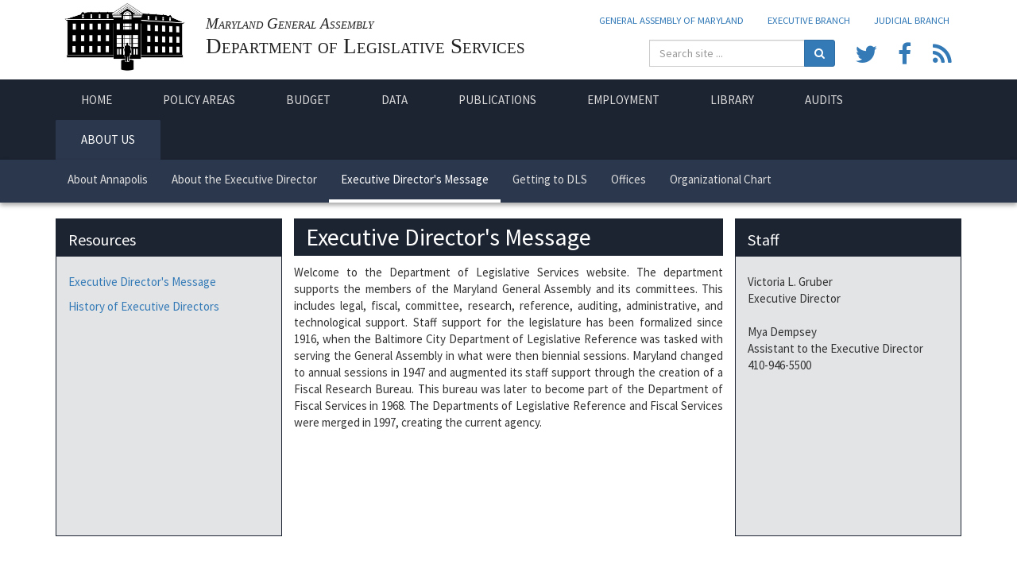

--- FILE ---
content_type: text/html; charset=utf-8
request_url: http://dls.maryland.gov/about-us/directors-message/
body_size: 5770
content:


<!DOCTYPE html>
<html class="no-js" lang="en-us">
<head>
    <meta charset="UTF-8">
    <meta http-equiv="X-UA-Compatible" content="IE=edge">

        <!-- Global Site Tag (gtag.js) - Google Analytics -->
        <script async src="https://www.googletagmanager.com/gtag/js?id=UA-106874613-1"></script>
        <script>
             window.dataLayer = window.dataLayer || [];
             function gtag() { dataLayer.push(arguments) };
             gtag('js', new Date());

             gtag('config', 'UA-106874613-1');
        </script>

    <meta name="viewport" content="width=device-width, initial-scale=1.0">
    <meta name="author" content="General Assembly of Maryland Department of Legislative Services">

    <meta property="og:url" content="http://dls.maryland.gov/about-us/directors-message/" />
    <meta property="og:type" content="website" />
    <meta property="og:image" content="http://dls.maryland.gov/images/logo.png" />

    




    <title>Executive Director&#39;s Message - General Assembly of Maryland Department of Legislative Services</title>
    <meta property="og:title" content="Executive Director&#39;s Message - General Assembly of Maryland Department of Legislative Services" />
    <link rel="stylesheet" type="text/css" href="https://fonts.googleapis.com/css?family=Source+Sans+Pro">
    <script src='https://dls.maryland.gov/bundles/modernizr-js?v=inCVuEFe6J4Q07A0AcRsbJic_UE5MwpRMNGcOtk94TE1' type='text/javascript'></script>

    <link href='https://dls.maryland.gov/content/site-css?v=57TT_lFT6G05xjmPX13wlS-n7LIWvUXeL0N1PQ4h9N81' type='text/css' rel='stylesheet' />

    <link href='https://dls.maryland.gov/content/site-overrides-css?v=fdwXiwfaHaAxjFpMppvRMO4WaEgU-9dWv8R5mQ60U3s1' type='text/css' rel='stylesheet' />

    <link href='https://dls.maryland.gov/content/widgets-css?v=WgC1-irErxwgiOsiGqlwk03f5RQOXUZEnKf6w42gueI1' type='text/css' rel='stylesheet' />

    <link href='https://dls.maryland.gov/content/print-css?v=pjTKOc44NWCBRkkKSFFV1QsVI9Gso3J-hqp5lZsvsDU1' type='text/css' rel='stylesheet' />



    
    

    <link href="/content/toastr-css?v=z63-j6DLJjjDpQ-N3EmCcDkYMgW3Qnra3KjulsU63SM1" rel="stylesheet"/>
   

</head>
<body>
    <script>
        
        window.fbAsyncInit = function () {
            FB.init({
                appId: '540203826312171',
                autoLogAppEvents: true,
                xfbml: true,
                version: 'v2.10'
            });
            FB.AppEvents.logPageView();
        };

        (function (d, s, id) {
            var js, fjs = d.getElementsByTagName(s)[0];
            if (d.getElementById(id)) { return; }
            js = d.createElement(s); js.id = id;
            js.src = "//connect.facebook.net/en_US/sdk.js";
            fjs.parentNode.insertBefore(js, fjs);
        }(document, 'script', 'facebook-jssdk'));
    </script>


    <noscript>
        <div Class="alert alert-warning text-center site__js-disabled-warning">
            <div> Javascript Is disabled In your browser. Some maps, menus, search, And sharing features work best With Javascript enabled.</div>
            <div>For help enabling javascript, <a target="_blank" href="http://www.enable-javascript.com/">click here</a>.</div>
        </div>
    </noscript>

    <nav id="navbar__container--main" class="navbar">
        <div Class="container">
            <div Class="navbar-header">
                <Button type="button" Class="navbar-toggle collapsed" data-toggle="collapse" data-target="#navbar__links--main" aria-expanded="false" aria-controls="navbar__links--main">
                    <span Class="sr-only">Toggle navigation</span>
                    <span Class="icon-bar"></span>
                    <span Class="icon-bar"></span>
                    <span Class="icon-bar"></span>
                </Button>
                <a Class="navbar-brand" href="/">
                    <img class="hidden-xs img-responsive pull-left" style="height:9rem;" src="http://dls.maryland.gov/images/logo.png" alt="General Assembly of Maryland Department of Legislative Services Logo" />
                    <div>Maryland General Assembly</div>
                    <div>Department of Legislative Services</div>
                </a>
            </div>
            <div id="navbar__right--main-large" class="navbar-right text-right">
                <div>
                    <ul id="navbar__right__external-links" class="nav navbar-nav hidden-xs text-uppercase">
                        <li><a href="http://mgaleg.maryland.gov/" target="_blank"><small>General Assembly of Maryland</small></a></li>
                        <li><a href="http://www.maryland.gov/Pages/default.aspx" target="_blank"><small>Executive Branch</small></a></li>
                        <li><a href="http://www.courts.state.md.us/" target="_blank"><small>Judicial Branch</small></a></li>
                    </ul>
                </div>
                <div>
                    <ul class="hidden-xs nav navbar-nav">
                        <li class="search__container--navbar">
                            




<form action="/search/gsa/" class="form-inline search__form" method="get">    <div Class="input-group">
        <label class="sr-only" for="search__input--site-search-2ca19cb9-40bf-400a-b0a1-2233ed3b67fb">SearchText</label>
        <input class="form-control search__form__text text-box single-line" id="search__input--site-search-2ca19cb9-40bf-400a-b0a1-2233ed3b67fb" name="SearchText" placeholder="Search site ..." type="text" value="" />
        <input data-val="true" data-val-required="The IsPreview field is required." id="IsPreview" name="IsPreview" type="hidden" value="False" />
        <span class="input-group-btn">
            <button class="btn btn-primary" type="submit" id="site-search__submit--6bfc53e1-d527-4a40-be78-bf534e1f569d">
                <i class="fa fa-search" aria-hidden="true"></i>
                <span class="sr-only">Search</span>
            </button>
        </span>
    </div>
</form>

                        </li>
                        
                        <li class="navbar-icon-link" data-toggle="tooltip" title="Share on my Twitter" data-placement="left">
                            <a target="_blank" class="share__link--twitter" href="https://twitter.com/intent/tweet?text=Executive Director&#39;s Message+-+General Assembly of Maryland Department of Legislative Services&amp;url=http://dls.maryland.gov/about-us/directors-message/">
                                <i class="fa fa-twitter fa-2x" aria-hidden="true"></i>
                                <span class="sr-only">Share on my Twitter</span>
                            </a>
                        </li>
                        <li class="share__link__container--facebook navbar-icon-link" data-toggle="tooltip" title="Share on my Facebook" data-placement="left">
                            <a class="share__link--facebook" href="#!">
                                <i class="fa fa-facebook fa-2x" aria-hidden="true"></i>
                                <span class="sr-only">Share on my Facebook</span>
                            </a>
                        </li>
                        <li class="navbar-icon-link" data-toggle="tooltip" title="View RSS feeds" data-placement="left">
                            <a href="/feeds/">
                                <i class="fa fa-rss fa-2x" aria-hidden="true"></i>
                                <span class="sr-only">View RSS feeds</span>
                            </a>
                        </li>
                    </ul>
                </div>
            </div>
        </div>
        <div id="navbar__links__container" class="navbar navbar-inverse">
            <div class="container">
                <div class="row">
                    <div id="navbar__links--main" class="navbar-collapse collapse">
                        <ul class="nav navbar-nav">
                            <li class="visible-xs-inline-block search__container--navbar-xs">
                                




<form action="/search/gsa/" class="form-inline search__form" method="get">    <div Class="input-group">
        <label class="sr-only" for="search__input--site-search-e860b87c-e2a4-44e8-8ca8-b3eca1534f21">SearchText</label>
        <input class="form-control search__form__text text-box single-line" id="search__input--site-search-e860b87c-e2a4-44e8-8ca8-b3eca1534f21" name="SearchText" placeholder="Search site ..." type="text" value="" />
        <input data-val="true" data-val-required="The IsPreview field is required." id="IsPreview" name="IsPreview" type="hidden" value="False" />
        <span class="input-group-btn">
            <button class="btn btn-primary" type="submit" id="site-search__submit--94bf0ecf-47ed-454d-8d92-42f6db2aa39a">
                <i class="fa fa-search" aria-hidden="true"></i>
                <span class="sr-only">Search</span>
            </button>
        </span>
    </div>
</form>

                            </li>
                            
    


    <li class="">
        <a  href="http://dls.maryland.gov/home/">
            Home
        </a>
    </li>


    <li class="">
        <a  href="http://dls.maryland.gov/policy-areas/">
            Policy Areas
        </a>
    </li>


    <li class="">
        <a  href="http://dls.maryland.gov/budget/">
            Budget
        </a>
    </li>


    <li class="">
        <a  href="http://dls.maryland.gov/data/">
            Data
        </a>
    </li>


    <li class="">
        <a  href="http://dls.maryland.gov/publications/">
            Publications
        </a>
    </li>


    <li class="">
        <a  href="http://dls.maryland.gov/careers/">
            Employment
        </a>
    </li>


    <li class="">
        <a  href="http://dls.maryland.gov/library/">
            Library
        </a>
    </li>


    <li class="">
        <a target=&#39;_blank&#39; href="http://dls.maryland.gov/audits/">
            Audits
        </a>
    </li>


    <li class="active">
        <a  href="http://dls.maryland.gov/about-us/">
            About Us
        </a>
    </li>


                            <li class="visible-xs-block">
                                <a target="_blank" class="share__link--twitter" href="https://twitter.com/intent/tweet?text=Executive Director&#39;s Message+-+General Assembly of Maryland Department of Legislative Services&amp;url=http://dls.maryland.gov/about-us/directors-message/">
                                    <i class="fa fa-twitter" aria-hidden="true"></i>
                                    Share on my Twitter
                                </a>
                            </li>
                            <li class="visible-xs-block share__link__container--facebook">
                                <a class="share__link--facebook" href="#!">
                                    <i class="fa fa-facebook" aria-hidden="true"></i>
                                    Share on my Facebook
                                </a>
                            </li>
                            
                        </ul>
                        <ul class="nav navbar-nav navbar-right visible-xs-inline-block">
                            <li>
                                <a href="https://mgaleg.maryland.gov/" target="_blank">
                                    <small>General Assembly of Maryland</small>
                                </a>
                            </li>
                            <li>
                                <a href="https://www.ola.state.md.us/" target="_blank">
                                    <small>Executive Branch</small>
                                </a>
                            </li>
                        </ul>
                    </div><!--/.nav-collapse -->
                </div>
            </div><!--/.container -->
        </div>
    </nav>

    
    
        <nav id="navbar__container--sub" class="navbar navbar-inverse">
            <div class="container">
                <div class="navbar-header">
                    <button type="button" class="navbar-toggle collapsed" data-toggle="collapse" data-target="#navbar--sub" aria-expanded="false" aria-controls="navbar--sub">
                        <span class="sr-only">Toggle navigation</span>
                        <span class="icon-bar"></span>
                        <span class="icon-bar"></span>
                        <span class="icon-bar"></span>
                    </button>
                </div>
                <div id="navbar--sub" class="navbar-collapse collapse">
                    <ul class="nav navbar-nav">

                        


    <li class="">
        <a  href="http://dls.maryland.gov/about-us/about-annapolis/">
            About Annapolis
        </a>
    </li>


    <li class="">
        <a  href="http://dls.maryland.gov/about-us/about-the-executive-director/">
            About the Executive Director
        </a>
    </li>


    <li class="active">
        <a  href="http://dls.maryland.gov/about-us/directors-message/">
            Executive Director&#39;s Message
        </a>
    </li>


    <li class="">
        <a  href="http://dls.maryland.gov/about-us/getting-to-dls/">
            Getting to DLS
        </a>
    </li>


    <li class="">
        <a  href="http://dls.maryland.gov/about-us/offices/">
            Offices
        </a>
    </li>


    <li class="">
        <a  href="http://dls.maryland.gov/about-us/organizational-chart/">
            Organizational Chart
        </a>
    </li>
                    </ul>

                </div><!--/.nav-collapse -->
            </div><!--/.container -->
        </nav>



    <div id="body__content" class="body__content clearfix">
        <div class="container">
            
















<aside class="col-xs-12 col-sm-3 sidebar">
<h2 class="heading heading-bg-primary">Resources</h2>
<p><br /><a href="http://dls.maryland.gov/about-us/directors-message"><u><span style="color: #0066cc;" color="#0066cc">Executive Director's Message</span></u></a></p>
<p><a href="http://dls.maryland.gov/about-us/history-of-executive-directors"><u><span style="color: #0066cc;" color="#0066cc">History of Executive Directors</span></u></a></p>
<p></p>
</aside>
<article class="col-xs-12 col-sm-6">
<h2 class="heading heading-bg-primary">Executive Director's Message</h2>
<p style="text-align: justify;">Welcome to the Department of Legislative Services website. The department supports the members of the Maryland General Assembly and its committees. This includes legal, fiscal, committee, research, reference, auditing, administrative, and technological support. Staff support for the legislature has been formalized since 1916, when the Baltimore City Department of Legislative Reference was tasked with serving the General Assembly in what were then biennial sessions. Maryland changed to annual sessions in 1947 and augmented its staff support through the creation of a Fiscal Research Bureau. This bureau was later to become part of the Department of Fiscal Services in 1968. The Departments of Legislative Reference and Fiscal Services were merged in 1997, creating the current agency.</p>
</article>
<aside class="col-xs-12 col-sm-3 sidebar">
<h2 class="heading heading-bg-primary">Staff</h2>
<p><br />Victoria L. Gruber<br />Executive Director<br /><br />Mya Dempsey<br />Assistant to the Executive Director<br />410-946-5500</p>
<p></p>
<p></p>
<p></p>
</aside>




        </div>
    </div>

    <footer id="footer--main" class="clearfix">
        <div class="container">
            <div class="row">
                <div class="col-sm-9 col-xs-12 col-md-4">
                    © 2025 - General Assembly of Maryland Department of Legislative Services

                </div>
                <div class="col-sm-12 col-xs-12 col-md-4">
                    <div style="" class="text-center-md text-center-lg  " id="google_translate_element"></div>
                </div>
                <div id="footer--main__links" class="col-sm-3 col-xs-12 text-right-not-xs clearfix col-md-4">
                    <a href="/faq/">FAQ</a> |
                    <a href="/contact/">Contact</a>
                </div>
            </div>
        </div>
    </footer>


    <script src='https://dls.maryland.gov/bundles/jquery-js?v=DilzeZuJxdbQsfc_JOwsWB4VFDhTPM73urYeggaKdL81' type='text/javascript'></script>

    <script src='https://dls.maryland.gov/bundles/jqueryval-js?v=WhRmI8vUVF186UwYB1zRP7-DwJzqpKlt0JksOBJvolw1' type='text/javascript'></script>

    <script src='https://dls.maryland.gov/bundles/site-js?v=QcrBvWPs9QaIiGao9QS_f-LPtgAG2vK1chhaCl5zQHw1' type='text/javascript'></script>

    <script src='https://dls.maryland.gov/bundles/widgets-js?v=' type='text/javascript'></script>


    <script>
        $('.share__link--facebook').on('click', function () {

            var strFacebookTitle = "DLS Website";

            var strLinkToShare = window.document.location.href

            var strLink = "http://www.facebook.com/sharer.php?s=100" + "&p[url]=" +
                strLinkToShare + "&p[title]=" + strFacebookTitle +
                "&p[images][0]=http://dls.maryland.gov/test123/images/logo.png"

            window.open(strLink, 'winFB');
        });



    
    </script>
    <script>
    MgaModuleLoader.initModules([
    [
    'FiscalNotesSearch',
    {
    urls: {
    postFiscalNotesSearch: '/fiscalnotes/'
    }
    }
    ]
    ]);
    </script>



    
    

    
    <script src="/bundles/clipboard-js?v=CjcXL7gNSfJmP7_3hvwG3gFpvJZ66ZHlzHB4CjMJzuE1"></script>

    <script src="/bundles/toastr-js?v=nU7i1d5lsXeim4T9MB2Gdegj9fc8yXl1nK6hEZMOAm81"></script>
 

</body>
</html>

<!-- Start Script for Google Translate-->
<script type="text/javascript">
    function googleTranslateElementInit() {
        new google.translate.TranslateElement({ pageLanguage: 'en' }, 'google_translate_element');
    }
</script>

<script type="text/javascript" src="//translate.google.com/translate_a/element.js?cb=googleTranslateElementInit"></script>
<!-- End Script for Google Translate-->


--- FILE ---
content_type: text/css; charset=utf-8
request_url: https://dls.maryland.gov/content/site-overrides-css?v=fdwXiwfaHaAxjFpMppvRMO4WaEgU-9dWv8R5mQ60U3s1
body_size: 3318
content:
html{height:100%}html.js noscript{display:none}html.no-js body{padding-top:70px}html.no-js body .site__js-disabled-warning{position:fixed;width:100%;margin-top:-70px;z-index:999;box-shadow:0 3px 6px rgba(0,0,0,.16),0 3px 6px rgba(0,0,0,.23)}html.no-js .share__link__container--facebook{display:none}body{background-color:#fff;height:100%;font-family:"Source Sans Pro",Arial;font-size:15px}a{text-decoration:none;cursor:pointer}a:hover{text-decoration:underline}.body__content{box-shadow:0 3px 6px rgba(0,0,0,.16),0 3px 6px rgba(0,0,0,.23);padding:20px 0;min-height:calc(100% - 65px)}img{max-width:100%;border-color:#1c2331;border-style:solid}.body__content img{border-width:1px;padding:1px}input[type=search],input[type=text],.btn,.panel{border-radius:3px}.jumbotron{box-shadow:0 1px 3px rgba(0,0,0,.12),0 1px 2px rgba(0,0,0,.24);margin-bottom:0}.jumbotron .container{position:relative}.search-group{border-radius:3px;position:absolute;bottom:32px;left:15px;background-color:rgba(255,255,255,1);width:400px}.input-group.search-group .input-group-btn{height:100%}.input-group.search-group button{background-color:#1c2331;border-color:#1c2331;color:#fff;height:48px;width:48px;margin:0}.input-group.search-group button:hover{background-color:#0a0c11}.input-group.search-group input[type=search]{border-bottom:none;margin-bottom:0;height:48px;width:100%;font-size:18px;padding-left:24px}.translate__container{margin-right:15px}.site__preview-alert{padding-top:7px;padding-bottom:7px;box-shadow:0 1px 3px rgba(0,0,0,.16),0 1px 3px rgba(0,0,0,.23)}[class^="dashboard__item"]{height:250px;padding-top:15px;overflow:hidden;margin-bottom:30px}.dashboard--unresponsive [class^="dashboard__item"]{width:20%}[class^="dashboard__item"] h1{font-size:18px}[class^="dashboard__item"] img{width:150px;height:150px}.mce-content-body ul,.mce-content-body ol,.body__content ul,.body__content ol{padding-left:40px}.mce-content-body ol li,.body__content ol li{list-style-type:decimal}.mce-content-body ul li,.body__content ul li{list-style-type:disc}.mce-content-body .panel-body ul,.body__content .panel-body ul{padding-left:18px}.mce-content-body .panel-body ol,.body__content .panel-body ol{padding-left:20px}.body__content .panel-body li{padding-top:5px;padding-bottom:4px}.heading{padding:7px 15px}.heading.heading-bg-primary{background-color:#1c2331;color:#fff}.heading.heading-bg-secondary{background-color:#d2cfcf}.heading:first-child,h1:first-child,h2:first-child{margin-top:0}.sidebar{min-height:400px;padding:0;background-color:rgba(28,35,49,.12);border:1px solid #1c2331}.sidebar>img{border:none}.sidebar.sidebar--no-bg{background-color:transparent!important}.sidebar>h1,.sidebar>h2,.sidebar>h3,.sidebar>h4,.sidebar>h5,.sidebar>.heading{font-size:2rem;padding:7px 15px}.sidebar>.heading:first-child{margin-bottom:0;padding-top:15px;padding-bottom:10px}.sidebar>.heading:first-child,.sidebar>h1:first-child,.sidebar>h2:first-child,.sidebar>h3:first-child,.sidebar>h4:first-child,.sidebar>h5:first-child{margin-top:0}.sidebar ul,.sidebar ol{padding-left:30px;padding-right:15px}.sidebar p{padding-left:15px;padding-right:15px}p img[style*="float:left"],p img[style*="float: left"]{margin:5px 15px 0 0}p img[style*="float:right"],p img[style*="float: right"]{margin:5px 0 0 15px}.panel-bg-dark{background-color:rgba(28,35,49,.12)}ol.breadcrumb{background-color:transparent;padding-left:0!important;font-size:12px;padding-top:0;position:relative;top:-16px;margin-bottom:0}.panel-heading{margin:0;font-size:1.14em}.panel-body [class*="widget--"]{margin-top:-10px}.panel-primary>.panel-heading{background-color:#1c2331;border-bottom-color:#1c2331}.panel-primary{border-color:#1c2331}body>footer{padding:10px 0;box-shadow:0 1px 3px rgba(0,0,0,.12),0 1px 2px rgba(0,0,0,.24);background-color:#1c2331!important;border-color:#1c2331!important;color:#ddd;line-height:1.4em}body>footer a{color:#ddd;padding:10px 15px}body>footer div a:last-of-type{padding-right:0}body>footer a:hover,body>footer a:active{color:#fff}@media(max-width:480px){#footer--main__links{padding-left:0;margin-top:.7em}}.dropdown-menu>li>a{padding:15px}.nav__list-item--parent{text-transform:uppercase}.nav__list-item--parent .fa{padding-left:15px}.tooltip-inner{background-color:#f2f2f2;color:#000;font-size:1.2em;opacity:1;border:1px solid #a5a5a5;box-shadow:0 3px 6px rgba(0,0,0,.16),0 3px 6px rgba(0,0,0,.23)}.tooltip .tooltip-arrow{z-index:9999}.tooltip.top .tooltip-arrow,.tooltip.top-left .tooltip-arrow,.tooltip.top-right .tooltip-arrow{border-top-color:#7a7a7a}.tooltip.right .tooltip-arrow{border-right-color:#7a7a7a}.tooltip.left .tooltip-arrow{border-left-color:#7a7a7a}.tooltip.bottom .tooltip-arrow,.tooltip.bottom-left .tooltip-arrow,.tooltip.bottom-right .tooltip-arrow{border-bottom-color:#7a7a7a}.collapse__container a[data-toggle="collapse"]:hover,.collapse__container a[data-toggle="collapse"]:active,.collapse__container a[data-toggle="collapse"]:visited,.collapse__container a[data-toggle="collapse"]:focus{text-decoration:none}html.no-js .collapse__container .collapse{display:block}html.no-js .collapse__container [data-toggle="collapse"]{color:#333;cursor:default;text-decoration:none}html:not(.no-js) .collapse__container a[data-toggle="collapse"]:after{font-family:FontAwesome;padding-left:.5em;content:""}html:not(.no-js) .collapse__container a[data-toggle="collapse"]:not(.collapsed):after{content:""}.sidebar .collapse__container{padding-left:15px;padding-right:15px}.publications__filter__field--classification{max-width:200px}.sidebar .sirsi__search__form__container{padding-left:.7em;padding-right:.7em}.no-right-margin{margin-right:0!important}.help-block{margin-bottom:0;margin-top:0}.help-block.field-validation-error{margin-bottom:10px;margin-top:5px}a>u{text-decoration:none!important}a>span,a>span span,a>u>span{color:#337ab7!important}.rssPgSpan{cursor:pointer}.rssPgIcon{margin-top:3px;margin-right:-10px}.navbar-inverse .navbar-nav>li>a{color:#ddd}.navbar-inverse .navbar-nav>li.active,.navbar-inverse .navbar-nav>li.active>a{background-color:#2b374d;border-top-left-radius:2px;border-top-right-radius:2px}.navbar-inverse .navbar-nav>li>a:hover,.navbar-inverse .navbar-nav>li>a:focus{color:#fff}.navbar-inverse .navbar-nav>.open>a,.navbar-inverse .navbar-nav>.open>a:hover,.navbar-inverse .navbar-nav>.open>a:focus{background-color:transparent;color:#fff}#navbar__container--main>.container:last-child{background-color:#1c2331}#navbar__container--main .navbar-header .navbar-toggle{z-index:999;background-color:transparent;border:none}#navbar__container--main .navbar-header .navbar-toggle .icon-bar{background-color:#222;color:#222}.navbar{margin-bottom:0;border-radius:0;min-height:0}#navbar__right__external-links li a{background-color:transparent}#navbar__right__external-links li a:hover{text-decoration:underline}.navbar>.container .navbar-brand,.navbar>.container-fluid .navbar-brand{font-variant:small-caps;font-family:Georgia,'Times New Roman',Times,serif;color:#ddd;font-size:1.8em;line-height:1.1em;height:100px}.navbar-brand>img{margin-top:-12px;margin-right:15px}.navbar-brand>div{white-space:nowrap;color:#222}.navbar-brand>div:first-of-type{font-size:.7em;font-style:italic}.navbar-nav>li.navbar-icon-link>a{height:48px;padding:0;width:48px;text-align:center;vertical-align:baseline;line-height:48px}.navbar-nav>li.navbar-icon-link>a>i{position:relative}#navbar__container--main{border:none;background-color:transparent!important;box-shadow:0 3px 6px rgba(0,0,0,.16),0 3px 6px rgba(0,0,0,.23)}#navbar__links__container{background-color:#1c2331!important;border-color:#1c2331!important;border-bottom:0}#navbar__links--main li a{text-transform:uppercase}#navbar__links--main a .fa{width:20px}body>nav.navbar-inverse .navbar-nav>li>a.dropdown__toggle--separate{border:1px solid rgba(255,255,255,.2)!important;border-radius:2px;display:inline-block;float:right;padding:7px 10px 7px 7px;margin-top:7px;margin-right:15px}body>nav.navbar-inverse a.dropdown__toggle--separate:hover{border:1px solid rgba(255,255,255,.1)!important;background-color:#161b26!important}#navbar__links--main .nav>li>a{padding-left:32px;padding-right:32px;text-align:center}#navbar__container--main .translate__container{margin-top:0}#navbar__container--main #LauncherLogo{display:none}#navbar__container--main #LauncherTranslatePhrase{height:30px;line-height:28px;border-radius:3px;border:none;background-color:#337ab7!important;border-color:#2e6da4!important}#navbar__container--main #TranslateSpan{vertical-align:middle}#navbar__container--main #WidgetLauncher,#navbar__container--main #MicrosoftTranslatorWidget{height:auto;margin:0}@media(max-width:1199px){#navbar__links--main .nav>li>a{padding-left:25px;padding-right:25px}#navbar__right__external-links a{padding-left:7px;padding-right:7px}}@media(max-width:900px){#navbar__right--main-large{float:left!important;margin-left:-15px;clear:left;text-align:left}}@media(min-width:768px){#navbar__right--main-large{margin-left:0}.navbar .navbar-nav{display:inline-block;float:none;vertical-align:top}.navbar-right{margin-right:0}#navbar__container--main .navbar-header{height:100px}}@media(min-width:768px) and (max-width:1000px){#navbar__links--main .nav>li>a{padding-left:12px;padding-right:12px}}@media(max-width:768px){.navbar>.container .navbar-brand,.navbar>.container-fluid .navbar-brand{padding-top:0;padding-bottom:0;height:auto;font-size:1.2em;margin-top:.2em}#navbar__links--main .nav>li>a{text-align:left}#navbar__links--main .nav>li>a{padding-left:15px;padding-right:15px}#navbar__links--main .nav>li>a{padding-left:15px;padding-right:15px}}@media(max-width:580px){.navbar-brand>div:first-of-type{margin-top:.6em}.navbar>.container .navbar-brand,.navbar>.container-fluid .navbar-brand{font-size:14px}}.nav-justified.navbar-nav>li{display:table-cell;float:none}#navbar__container--sub{background-color:#2b374d!important;border-color:#2b374d!important;padding-right:0;padding-left:0;border:0;box-shadow:0 3px 6px rgba(0,0,0,.16),0 3px 6px rgba(0,0,0,.23)}#navbar__container--sub .navbar-nav>li{border-bottom:4px solid transparent}#navbar__container--sub .navbar-nav>li.active{border-bottom:4px solid #fff!important}#navbar__container--sub.navbar-inverse .navbar-toggle{background-color:transparent;border:none}#navbar--sub .navbar-inverse .navbar-toggle,#navbar--sub .navbar-inverse .navbar-toggle:hover,#navbar--sub .navbar-inverse .navbar-toggle:focus{background-color:transparent;border:none}#navbar__container--sub .navbar-nav>li a:hover,#navbar__container--sub .navbar-nav>li a:active{background-color:transparent}@media(max-width:768px){#navbar__container--sub .navbar-nav>li.active{border-bottom:none!important}#navbar__container--sub .navbar-nav>li.active a,#navbar__container--sub .navbar-nav>li a:active{background-color:rgba(0,0,0,.16)}}@media(min-width:768px){#navbar--sub{margin-left:0;padding-left:0}}.search__container--navbar{max-width:260px;margin-right:15px}.search__container--navbar-xs{padding:0;margin-bottom:15px;width:100%}@media(min-width:768px){.search__container--navbar input[type="search"]{max-width:150px}}.search__container--navbar-xs input[type="text"].form-control,.search__container--navbar-xs button{height:48px;border-radius:0}.search__container--navbar-xs button{width:48px}[class^=search__result]{padding:0;margin-bottom:20px}[class^=search__result] header{margin-bottom:0}[class^=search__result] h1{font-size:1.1em;margin-bottom:0}[class^=search__result] .search__result__uri{color:#38761d;font-size:.85em}ol[class^=search__results]{padding-left:15px}.search__filter__container{background-color:rgba(28,35,49,.12);margin-bottom:20px;border-radius:3px;padding:20px}.search__results__header{text-transform:uppercase;font-size:.9em;margin-bottom:.5em}.search__results__text{padding-left:.7em;color:#888}.search__results__container .search__no-results-notification{list-style:none;margin-right:15px}

--- FILE ---
content_type: text/css; charset=utf-8
request_url: https://dls.maryland.gov/content/widgets-css?v=WgC1-irErxwgiOsiGqlwk03f5RQOXUZEnKf6w42gueI1
body_size: 485
content:
.fiscal-notes__filter__form.form-inline .form-group{vertical-align:top}.sidebar .fiscal-notes__search__filter__container{padding:0 15px}.sidebar .fiscal-notes__filter__form .form-group{margin-bottom:.7em}.sidebar .fiscal-notes__filter__form .fiscal-notes__filter__include-bill{margin-top:.35em}.sidebar .fiscal-notes__filter__form .form-group,.sidebar .fiscal-notes__filter__form input[type="text"],.sidebar .fiscal-notes__filter__form select{width:100%}.fiscal-notes__filter__form .help-block.field-validation-error{color:#942f2f;font-size:.9em}html.no-js .fiscal-notes__filter__form .fiscal-notes__filter__include-bill{display:none}.fiscal-notes__filter__form .fiscal-notes__filter__js-disabled-warning{display:none}html.no-js .fiscal-notes__filter__form .fiscal-notes__filter__js-disabled-warning{display:block}.widget--google-maps{}.widget__placeholder--no-script{height:100%;width:100%;border:1px solid rgba(0,0,0,.12);background-color:#f9f9f9;display:flex;align-items:center;justify-content:center;padding:0 20%;text-align:center}.body__content .panel-body .widget--whats-new ul{padding:0}.widget--whats-new .list-group-item{border:0;padding:0;background-color:transparent}.sidebar .widget--sidebar-nav .list-group li{list-style:none;margin-bottom:.7em}.sidebar .widget--sidebar-nav .list-group{padding-left:15px}

--- FILE ---
content_type: text/css; charset=utf-8
request_url: https://dls.maryland.gov/content/print-css?v=pjTKOc44NWCBRkkKSFFV1QsVI9Gso3J-hqp5lZsvsDU1
body_size: -11
content:
@media print{#body__content,#body__content>.container{width:100%;margin:0;float:none}.collapse{display:block}.home__panel-row.home__panel-row--4-col .home__panel-row-item{display:none}.home__panel-row.home__panel-row--4-col .home__panel-row-item.home__panel-row-item--text-item{width:100%;display:block}.publications__filter__form select{width:100%}#footer--main{display:none}.fiscal-notes__search__filter__container{display:none}}